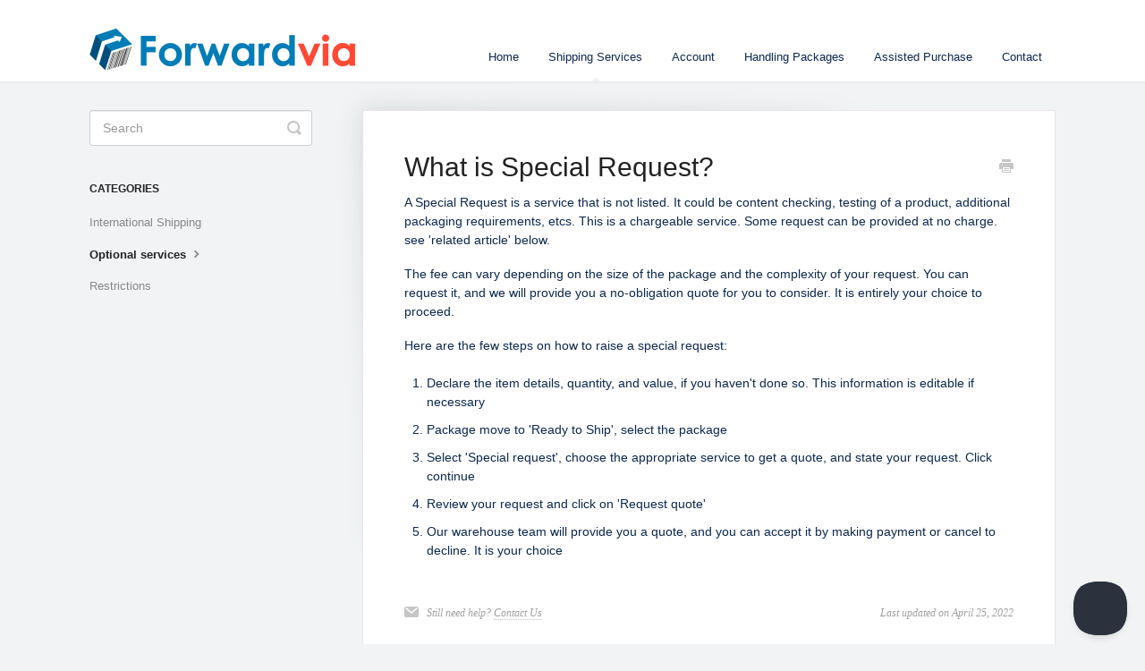

--- FILE ---
content_type: text/html; charset=utf-8
request_url: https://support.forwardvia.com/article/78-what-is-special-request
body_size: 3948
content:


<!DOCTYPE html>
<html>
    
<head>
    <meta charset="utf-8"/>
    <title>What is Special Request? - Forwardvia Knowledge Base</title>
    <meta name="viewport" content="width=device-width, maximum-scale=1"/>
    <meta name="apple-mobile-web-app-capable" content="yes"/>
    <meta name="format-detection" content="telephone=no">
    <meta name="description" content="A Special Request is a service that is not listed. It could be content checking, testing of a product, additional packaging requirements, etcs. This is a charge"/>
    <meta name="author" content="ForwardVia"/>
    <link rel="canonical" href="https://support.forwardvia.com/article/78-what-is-special-request"/>
    
        
   
            <meta name="twitter:card" content="summary"/>
            <meta name="twitter:title" content="What is Special Request?" />
            <meta name="twitter:description" content="A Special Request is a service that is not listed. It could be content checking, testing of a product, additional packaging requirements, etcs. This is a charge"/>


    

    
        <link rel="stylesheet" href="//d3eto7onm69fcz.cloudfront.net/assets/stylesheets/launch-1768380546583.css">
    
    <style>
        body { background: #f1f3f5; }
        .navbar .navbar-inner { background: #ffffff; }
        .navbar .nav li a, 
        .navbar .icon-private-w  { color: #0d284d; }
        .navbar .brand, 
        .navbar .nav li a:hover, 
        .navbar .nav li a:focus, 
        .navbar .nav .active a, 
        .navbar .nav .active a:hover, 
        .navbar .nav .active a:focus  { color: #0d284d; }
        .navbar a:hover .icon-private-w, 
        .navbar a:focus .icon-private-w, 
        .navbar .active a .icon-private-w, 
        .navbar .active a:hover .icon-private-w, 
        .navbar .active a:focus .icon-private-w { color: #0d284d; }
        #serp-dd .result a:hover,
        #serp-dd .result > li.active,
        #fullArticle strong a,
        #fullArticle a strong,
        .collection a,
        .contentWrapper a,
        .most-pop-articles .popArticles a,
        .most-pop-articles .popArticles a:hover span,
        .category-list .category .article-count,
        .category-list .category:hover .article-count { color: #2c85ff; }
        #fullArticle, 
        #fullArticle p, 
        #fullArticle ul, 
        #fullArticle ol, 
        #fullArticle li, 
        #fullArticle div, 
        #fullArticle blockquote, 
        #fullArticle dd, 
        #fullArticle table { color:#0d284d; }
    </style>
    
    <link rel="apple-touch-icon-precomposed" href="//d33v4339jhl8k0.cloudfront.net/docs/assets/5ce280f30428634b85596f38/images/5da5b89f04286364bc9069be/v4-logo-only-150px.png">
    <link rel="shortcut icon" type="image/png" href="//d33v4339jhl8k0.cloudfront.net/docs/assets/5ce280f30428634b85596f38/images/5da5b89f2c7d3a7e9ae287d0/v4-logo-only-32px.png">
    <!--[if lt IE 9]>
    
        <script src="//d3eto7onm69fcz.cloudfront.net/assets/javascripts/html5shiv.min.js"></script>
    
    <![endif]-->
    
        <script type="application/ld+json">
        {"@context":"https://schema.org","@type":"WebSite","url":"https://support.forwardvia.com","potentialAction":{"@type":"SearchAction","target":"https://support.forwardvia.com/search?query={query}","query-input":"required name=query"}}
        </script>
    
        <script type="application/ld+json">
        {"@context":"https://schema.org","@type":"BreadcrumbList","itemListElement":[{"@type":"ListItem","position":1,"name":"Forwardvia Knowledge Base","item":"https://support.forwardvia.com"},{"@type":"ListItem","position":2,"name":"Shipping Services","item":"https://support.forwardvia.com/collection/7-shipping-services"},{"@type":"ListItem","position":3,"name":"What is Special Request?","item":"https://support.forwardvia.com/article/78-what-is-special-request"}]}
        </script>
    
    
        <style type="text/css">
	#docsSearch &#123;
		background-color: #0d284d;
	&#125;
	#docsSearch h1&#123;
		color: #ffffff;
	&#125;
	.navbar .nav .active .caret &#123;
		border-bottom: 5px solid #0d284d
	&#125;
	#searchBar button &#123;
		background: #2c85ff;
		border-color: #2c85ff;
	&#125;
	#searchBar button:hover &#123;
		background: #2c85ff;
		box-shadow: 0 10px 15px -3px rgba(0, 0, 0, 0.1), 0 4px 6px -2px rgba(0, 0, 0, 0.05);
	&#125;
	.brand img &#123;
		width: 50%;
	&#125;
	#main-content &#123;
		background: transparent;
	&#125;
</style>
    
</head>
    
    <body>
        
<header id="mainNav" class="navbar">
    <div class="navbar-inner">
        <div class="container-fluid">
            <a class="brand" href="https://forwardvia.com">
            
                
                    <img src="//d33v4339jhl8k0.cloudfront.net/docs/assets/5ce280f30428634b85596f38/images/5da5b98404286364bc9069cc/v4-forwardvia-logo-300px.png" alt="Forwardvia Knowledge Base" width="300" height="49">
                

            
            </a>
            
                <button type="button" class="btn btn-navbar" data-toggle="collapse" data-target=".nav-collapse">
                    <span class="sr-only">Toggle Navigation</span>
                    <span class="icon-bar"></span>
                    <span class="icon-bar"></span>
                    <span class="icon-bar"></span>
                </button>
            
            <div class="nav-collapse collapse">
                <nav role="navigation"><!-- added for accessibility -->
                <ul class="nav">
                    
                        <li id="home"><a href="/">Home <b class="caret"></b></a></li>
                    
                    
                        
                            <li  class="active"  id="shipping-services"><a href="/collection/7-shipping-services">Shipping Services  <b class="caret"></b></a></li>
                        
                            <li  id="account"><a href="/collection/22-account">Account  <b class="caret"></b></a></li>
                        
                            <li  id="handling-packages"><a href="/collection/28-handling-packages">Handling Packages  <b class="caret"></b></a></li>
                        
                            <li  id="assisted-purchase"><a href="/collection/10-assisted-purchase">Assisted Purchase  <b class="caret"></b></a></li>
                        
                    
                    
                        <li id="contact"><a href="#" class="contactUs" onclick="window.Beacon('open')">Contact</a></li>
                        <li id="contactMobile"><a href="#" class="contactUs" onclick="window.Beacon('open')">Contact</a></li>
                    
                </ul>
                </nav>
            </div><!--/.nav-collapse -->
        </div><!--/container-->
    </div><!--/navbar-inner-->
</header>
        <section id="contentArea" class="container-fluid">
            <div class="row-fluid">
                <section id="main-content" class="span9">
                    <div class="contentWrapper withRelated">
                        
    
    <article id="fullArticle">
        <h1 class="title">What is Special Request?</h1>
    
        <a href="javascript:window.print()" class="printArticle" title="Print this article" aria-label="Print this Article"><i class="icon-print"></i></a>
        <p>A Special Request is a service that is not listed. It could be content checking, testing of a product, additional packaging requirements, etcs. This is a chargeable service. Some request can be provided at no charge. see 'related article' below.&nbsp;</p>
<p>The fee can vary depending on the size of the package and the complexity of your request. You can request it, and we will provide you a no-obligation quote for you to consider. It is entirely your choice to proceed.</p>
<p>Here are the few steps on how to raise a special request:</p>
<ol>
 <li>Declare the item details, quantity, and value, if you haven't done so. This information is editable if necessary</li>
 <li>Package move to 'Ready to Ship', select the package&nbsp;</li>
 <li>Select 'Special request', choose the appropriate service to get a quote, and state your request. Click continue</li>
 <li>Review your request and click on 'Request quote'</li>
 <li>Our warehouse team will provide you a quote, and you can accept it by making payment or cancel to decline. It is your choice</li>
</ol>
    </article>
    

    <section class="articleFoot">
    
        <i class="icon-contact"></i>
        <p class="help">Still need help?
            <a id="sbContact" href="#" class="contactUs" onclick="window.Beacon('open')">Contact Us</a>
            <a id="sbContactMobile" href="#" class="contactUs" onclick="window.Beacon('open')">Contact Us</a>
        </p>
    

    <time class="lu" datetime=2022-04-25 >Last updated on April 25, 2022</time>
    </section>

                    </div><!--/contentWrapper-->
                    
                        <section class="related">
                            <h3>Related Articles</h3>
                            <ul>
                                
                                    <li><a href="/article/127-will-i-be-charged-for-special-request"><i class="icon-article-doc"></i><span>Will I be charged for special request?</span></a></li>
                                
                            </ul>
                        </section>
                    
                </section><!--/content-->
                <aside id="sidebar" class="span3">
                 

<form action="/search" method="GET" id="searchBar" class="sm" autocomplete="off">
    
                    <input type="hidden" name="collectionId" value="5ceffe4b2c7d3a383712e694"/>
                    <input type="text" name="query" title="search-query" class="search-query" placeholder="Search" value="" aria-label="Search" />
                    <button type="submit">
                        <span class="sr-only">Toggle Search</span>
                        <i class="icon-search"></i>
                    </button>
                    <div id="serp-dd" style="display: none;" class="sb">
                        <ul class="result">
                        </ul>
                    </div>
                
</form>

                
                    <h3>Categories</h3>
                    <ul class="nav nav-list">
                    
                        
                            <li ><a href="/category/50-international-shipping">International Shipping  <i class="icon-arrow"></i></a></li>
                        
                    
                        
                            <li  class="active" ><a href="/category/16-special-request">Optional services  <i class="icon-arrow"></i></a></li>
                        
                    
                        
                            <li ><a href="/category/51-restrictions">Restrictions  <i class="icon-arrow"></i></a></li>
                        
                    
                    </ul>
                
                </aside><!--/span-->
            </div><!--/row-->
            <div id="noResults" style="display:none;">No results found</div>
            <footer>
                

<p>&copy;
    
        <a href="https://forwardvia.com">ForwardVia</a>
    
    2026. <span>Powered by <a rel="nofollow noopener noreferrer" href="https://www.helpscout.com/docs-refer/?co=ForwardVia&utm_source=docs&utm_medium=footerlink&utm_campaign=Docs+Branding" target="_blank">Help Scout</a></span>
    
        
    
</p>

            </footer>
        </section><!--/.fluid-container-->
        
            

<script id="beaconLoader" type="text/javascript">!function(e,t,n){function a(){var e=t.getElementsByTagName("script")[0],n=t.createElement("script");n.type="text/javascript",n.async=!0,n.src="https://beacon-v2.helpscout.net",e.parentNode.insertBefore(n,e)}if(e.Beacon=n=function(t,n,a){e.Beacon.readyQueue.push({method:t,options:n,data:a})},n.readyQueue=[],"complete"===t.readyState)return a();e.attachEvent?e.attachEvent("onload",a):e.addEventListener("load",a,!1)}(window,document,window.Beacon||function(){});</script>
<script type="text/javascript">window.Beacon('init', 'bbd6c15f-4ba4-404d-a535-8bcf2b20037d')</script>

<script type="text/javascript">
    function hashChanged() {
        var hash = window.location.hash.substring(1); 
        if (hash === 'contact') {
            window.Beacon('open')
        }
    }

    if (window.location.hash) {
        hashChanged()
    }

    window.onhashchange = function () {
        hashChanged()
    }

    window.addEventListener('hashchange', hashChanged, false);

</script>

        
        
    <script src="//d3eto7onm69fcz.cloudfront.net/assets/javascripts/app4.min.js"></script>

<script>
// keep iOS links from opening safari
if(("standalone" in window.navigator) && window.navigator.standalone){
// If you want to prevent remote links in standalone web apps opening Mobile Safari, change 'remotes' to true
var noddy, remotes = false;
document.addEventListener('click', function(event) {
noddy = event.target;
while(noddy.nodeName !== "A" && noddy.nodeName !== "HTML") {
noddy = noddy.parentNode;
}

if('href' in noddy && noddy.href.indexOf('http') !== -1 && (noddy.href.indexOf(document.location.host) !== -1 || remotes)){
event.preventDefault();
document.location.href = noddy.href;
}

},false);
}
</script>
        
    </body>
</html>


